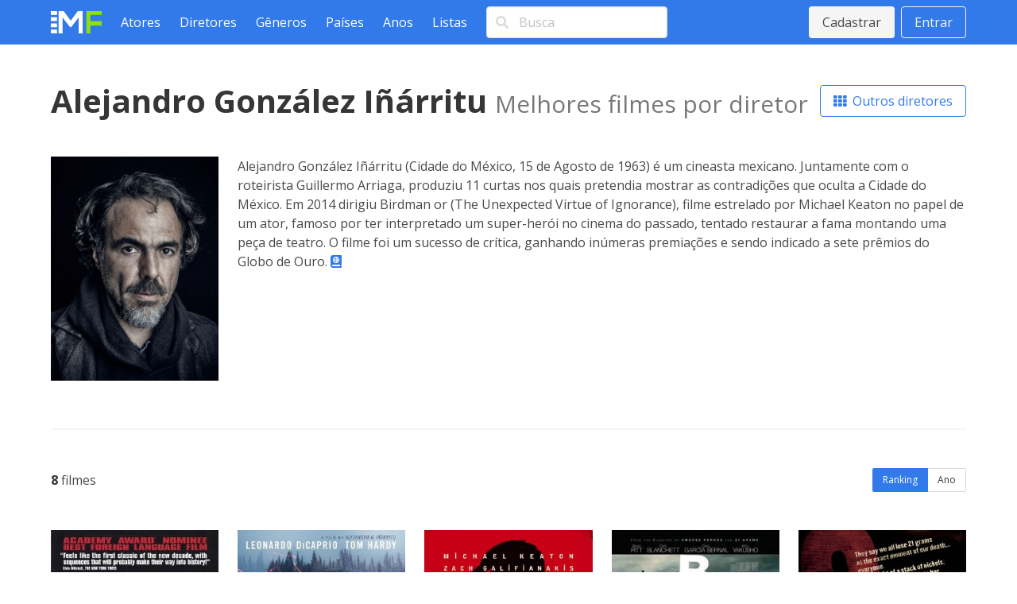

--- FILE ---
content_type: text/html; charset=utf-8
request_url: https://www.melhoresfilmes.com.br/directors/alejandro-gonzalez-inarritu
body_size: 3347
content:
<!DOCTYPE html>
<html lang="pt_BR">
  <head>
    <meta charset="utf-8"/>
    <meta http-equiv="X-UA-Compatible" content="IE=edge"/>
    <meta name="viewport" content="width=device-width, initial-scale=1.0"/>

      <script async src="https://www.googletagmanager.com/gtag/js?id=G-ER6L8LFR5W"></script>
      <script>
        window.dataLayer = window.dataLayer || [];
        function gtag(){dataLayer.push(arguments);}
        gtag('js', new Date());

        gtag('config', 'G-ER6L8LFR5W');
      </script>


<meta charset="UTF-8" content="Bg4SHy54FgUQDx8IahZUNnM1OApnJh82ULwJvAPkjBKKRQcl8AuGUpOf" csrf-param="_csrf_token" method-param="_method" name="csrf-token"><title data-suffix=" * Melhores Filmes">Filmes dirigidos por Alejandro González Iñárritu * Melhores Filmes</title>
    <link rel="stylesheet" href="https://fonts.googleapis.com/css2?family=Open+Sans:wght@400;600;700&display=swap">
    <link rel="stylesheet" href="https://fonts.googleapis.com/css2?family=Rubik:wght@400;700;900&display=swap">
    <link rel="stylesheet" href="https://cdnjs.cloudflare.com/ajax/libs/font-awesome/5.13.1/css/all.min.css" integrity="sha256-2XFplPlrFClt0bIdPgpz8H7ojnk10H69xRqd9+uTShA=" crossorigin="anonymous" />
    <link rel="stylesheet" href="https://cdn.jsdelivr.net/npm/bulma-carousel@4.0.4/dist/css/bulma-carousel.min.css">
    <link rel="stylesheet" href="/css/melhores-filmes-4b2d6674e15457645c962161efbd4966.css?vsn=d"/>

    <script defer type="text/javascript" src="https://cdn.jsdelivr.net/gh/alpinejs/alpine@v2.8.2/dist/alpine.min.js"></script>
    <script defer type="text/javascript" src="https://cdn.jsdelivr.net/npm/bulma-carousel@4.0.4/dist/js/bulma-carousel.min.js"></script>
    <script defer type="text/javascript" src="/js/melhores-filmes-cbb69611b97470f435a6321ff7cc7203.js?vsn=d"></script>
  </head>
  <body>
    <nav class="navbar is-primary">
      <div class="container">
        <div class="navbar-brand">
          <a class="navbar-item" href="/"><img src="/images/melhores-filmes-0c3a54c282e830895f68045f7e7d4e1d.svg?vsn=d" alt="Melhores Filmes"></a>
          <a class="navbar-burger" href="#" data-target="nav-menu">
            <span></span>
            <span></span>
            <span></span>
          </a>
        </div>
        <div class="navbar-menu" id="nav-menu">
          <div class="navbar-start">
            <a class="navbar-item" href="/actors/index">Atores</a>
            <a class="navbar-item" href="/directors/index">Diretores</a>
            <a class="navbar-item" href="/genres/index">Gêneros</a>
            <a class="navbar-item" href="/countries/index">Países</a>
            <a class="navbar-item" href="/years/index">Anos</a>
            <a class="navbar-item" href="/lists/index">Listas</a>
            <div class="navbar-item">
<form action="/search" method="post"><input name="_csrf_token" type="hidden" value="Bg4SHy54FgUQDx8IahZUNnM1OApnJh82ULwJvAPkjBKKRQcl8AuGUpOf">                <div class="field">
                  <div class="control has-icons-left">
                    <input class="input" type="text" placeholder="Busca" name="query">
                    <span class="icon is-small is-left"><i class="fas fa-search"></i></span>
                  </div>
                </div>
              </form>
            </div>
          </div>
          <div class="navbar-end">
              <div class="navbar-item">
                <div class="buttons">
                  <a class="button is-light" href="/users/signup">Cadastrar</a>
                  <a class="button is-light is-outlined" href="/users/signin">Entrar</a>
                </div>
              </div>
          </div>
        </div>
      </div>
    </nav>

<div data-phx-main="true" data-phx-session="SFMyNTY.[base64].wR9bCXfu48YXgXIH6u1ByokhjZQl0FwnvN-dEzVjLpk" data-phx-static="SFMyNTY.g2gDaAJhBHQAAAADZAAKYXNzaWduX25ld2pkAAVmbGFzaHQAAAAAZAACaWRtAAAAFHBoeC1HSXk0dmxiaG1QVTJ2UEVCbgYAY_gh4JsBYgABUYA.IQr-GQN65rf6Gn343LgQszwJi_A2flRfA9OUOhpu6gE" data-phx-view="DirectorsLive.View" id="phx-GIy4vlbhmPU2vPEB">
<main role="main" class="container">
  <div class="container mt-6">
    <div class="level mb-6">
      <div class="level-left">
        <h1 class="title is-2">
Alejandro González Iñárritu          <span class="inside-subtitle">Melhores filmes por diretor</span>
        </h1>
      </div>
      <div class="level-right">
        <a href="/directors/index" class="button is-primary is-outlined">
          <i class="fas fa-th"></i>&nbsp;
Outros diretores        </a>
      </div>
    </div>

      <div class="columns mb-6">
          <div class="column is-one-fifth">
            <p class="image"><img src="https://img.melhoresfilmes.com.br/unsafe/480x640/https%3A%2F%2Fwww.melhoresfilmes.com.br%2Fstorage%2Fimgs%2Fdirectors%2F22.jpg%3Ft%3D20221024232459" alt="Alejandro González Iñárritu"></p>
          </div>

        <div class="column">
            <p>
Alejandro González Iñárritu (Cidade do México, 15 de Agosto de 1963) é um cineasta mexicano. Juntamente com o roteirista Guillermo Arriaga, produziu 11 curtas nos quais pretendia mostrar as contradições que oculta a Cidade do México. Em 2014 dirigiu Birdman or (The Unexpected Virtue of Ignorance), filme estrelado por Michael Keaton no papel de um ator, famoso por ter interpretado um super-herói no cinema do passado, tentado restaurar a fama montando uma peça de teatro. O filme foi um sucesso de crítica, ganhando inúmeras premiações e sendo indicado a sete prêmios do Globo de Ouro.              <a href="https://www.themoviedb.org/person/223" target="_blank"><i class="fas fa-atlas"></i></a>
            </p>
        </div>
      </div>

      <hr class="mb-6">

    <div class="level mb-6">
      <div class="level-left"><strong>8</strong>&nbsp;filmes</div>
      <div class="level-right">
        <div class="buttons has-addons">
<a class="button is-small is-primary is-selected" data-phx-link="patch" data-phx-link-state="push" href="/directors/alejandro-gonzalez-inarritu?order=average">Ranking</a><a class="button is-small " data-phx-link="patch" data-phx-link-state="push" href="/directors/alejandro-gonzalez-inarritu?order=year">Ano</a>        </div>
      </div>
    </div>

    <div class="columns is-multiline mb-6 movies-list">
        <div class="column is-one-fifth">
  <a href="/movies/amores-brutos" title="Amores Brutos">
    <div class="image mb-1"><img src="https://img.melhoresfilmes.com.br/unsafe/320x480/https%3A%2F%2Fwww.melhoresfilmes.com.br%2Fstorage%2Fimgs%2Fposters%2F1703.jpg%3Ft%3D20210728221558" alt="Amores Brutos"></div>
    <div>
      <span class="rating">
        <i class="fas fa-star"></i>&nbsp;
        8.84
      </span>

      <br>

      
        <span class="position-indicator">1.</span>
      

      <strong>Amores Brutos</strong> (2000)
    </div>
  </a>
        </div>
        <div class="column is-one-fifth">
  <a href="/movies/o-regresso-2" title="O Regresso">
    <div class="image mb-1"><img src="https://img.melhoresfilmes.com.br/unsafe/320x480/https%3A%2F%2Fwww.melhoresfilmes.com.br%2Fstorage%2Fimgs%2Fposters%2F27810.jpg%3Ft%3D20210728221629" alt="O Regresso"></div>
    <div>
      <span class="rating">
        <i class="fas fa-star"></i>&nbsp;
        8.00
      </span>

      <br>

      
        <span class="position-indicator">2.</span>
      

      <strong>O Regresso</strong> (2015)
    </div>
  </a>
        </div>
        <div class="column is-one-fifth">
  <a href="/movies/birdman-ou-a-inesperada-virtude-da-ignorancia" title="Birdman ou (A Inesperada Virtude da Ignorância)">
    <div class="image mb-1"><img src="https://img.melhoresfilmes.com.br/unsafe/320x480/https%3A%2F%2Fwww.melhoresfilmes.com.br%2Fstorage%2Fimgs%2Fposters%2F26332.jpg%3Ft%3D20210728221757" alt="Birdman ou (A Inesperada Virtude da Ignorância)"></div>
    <div>
      <span class="rating">
        <i class="fas fa-star"></i>&nbsp;
        7.44
      </span>

      <br>

      
        <span class="position-indicator">3.</span>
      

      <strong>Birdman ou (A Inesperada Virtude da Ignorância)</strong> (2014)
    </div>
  </a>
        </div>
        <div class="column is-one-fifth">
  <a href="/movies/babel" title="Babel">
    <div class="image mb-1"><img src="https://img.melhoresfilmes.com.br/unsafe/320x480/https%3A%2F%2Fwww.melhoresfilmes.com.br%2Fstorage%2Fimgs%2Fposters%2F6374.jpg%3Ft%3D20210728221835" alt="Babel"></div>
    <div>
      <span class="rating">
        <i class="fas fa-star"></i>&nbsp;
        7.27
      </span>

      <br>

      
        <span class="position-indicator">4.</span>
      

      <strong>Babel</strong> (2006)
    </div>
  </a>
        </div>
        <div class="column is-one-fifth">
  <a href="/movies/21-gramas" title="21 Gramas">
    <div class="image mb-1"><img src="https://img.melhoresfilmes.com.br/unsafe/320x480/https%3A%2F%2Fwww.melhoresfilmes.com.br%2Fstorage%2Fimgs%2Fposters%2F1704.jpg%3Ft%3D20210728221856" alt="21 Gramas"></div>
    <div>
      <span class="rating">
        <i class="fas fa-star"></i>&nbsp;
        7.19
      </span>

      <br>

      
        <span class="position-indicator">5.</span>
      

      <strong>21 Gramas</strong> (2003)
    </div>
  </a>
        </div>
        <div class="column is-one-fifth">
  <a href="/movies/11-de-setembro-2" title="11 de Setembro">
    <div class="image mb-1"><img src="https://img.melhoresfilmes.com.br/unsafe/320x480/https%3A%2F%2Fwww.melhoresfilmes.com.br%2Fstorage%2Fimgs%2Fposters%2F6375.jpg%3Ft%3D20210728221941" alt="11 de Setembro"></div>
    <div>
      <span class="rating">
        <i class="fas fa-star"></i>&nbsp;
        7.04
      </span>

      <br>

      
        <span class="position-indicator">6.</span>
      

      <strong>11 de Setembro</strong> (2002)
    </div>
  </a>
        </div>
        <div class="column is-one-fifth">
  <a href="/movies/biutiful" title="Biutiful">
    <div class="image mb-1"><img src="https://img.melhoresfilmes.com.br/unsafe/320x480/https%3A%2F%2Fwww.melhoresfilmes.com.br%2Fstorage%2Fimgs%2Fposters%2F15395.jpg%3Ft%3D20210728222553" alt="Biutiful"></div>
    <div>
      <span class="rating">
        <i class="fas fa-star"></i>&nbsp;
        6.51
      </span>

      <br>

      
        <span class="position-indicator">7.</span>
      

      <strong>Biutiful</strong> (2010)
    </div>
  </a>
        </div>
        <div class="column is-one-fifth">
  <a href="/movies/bardo-falsa-cronica-de-algumas-verdades" title="BARDO, Falsa Crônica de Algumas Verdades">
    <div class="image mb-1"><img src="https://img.melhoresfilmes.com.br/unsafe/320x480/https%3A%2F%2Fwww.melhoresfilmes.com.br%2Fstorage%2Fimgs%2Fposters%2F39705.jpg%3Ft%3D20221017180857" alt="BARDO, Falsa Crônica de Algumas Verdades"></div>
    <div>
      <span class="rating">
        <i class="fas fa-star"></i>&nbsp;
        6.16
      </span>

      <br>

      
        <span class="position-indicator">8.</span>
      

      <strong>BARDO, Falsa Crônica de Algumas Verdades</strong> (2022)
    </div>
  </a>
        </div>
    </div>

<nav class="pagination is-centered">
  
    <a href="#" class="pagination-previous" disabled>Anterior</a>
  

  
    <a href="#" class="pagination-next" disabled>Próximo</a>
  

  <ul class="pagination-list">
    

    
      
        <li><a class="pagination-link is-current" href="#" phx-click="page" phx-value-page="1">1</a></li>
      
    

    
  </ul>
</nav>
  </div>

</main>
</div>
    <footer class="footer">
      <div class="has-text-centered">
        <p class="footer__links">
          <a class="footer__link" href="/contact">Queremos sua opinião</a>
          <a class="footer__link" href="/page/about">Sobre</a>
          <a class="footer__link" href="/page/contact">Contato</a>
          <a class="footer__link" href="/page/terms">Termos de uso</a>
          <a class="footer__link" href="/page/privacy">Política de privacidade</a>
          <a class="footer__link" href="/page/faq">Ajuda</a>
        </p>
      </div>
    </footer>
  </body>
</html>
